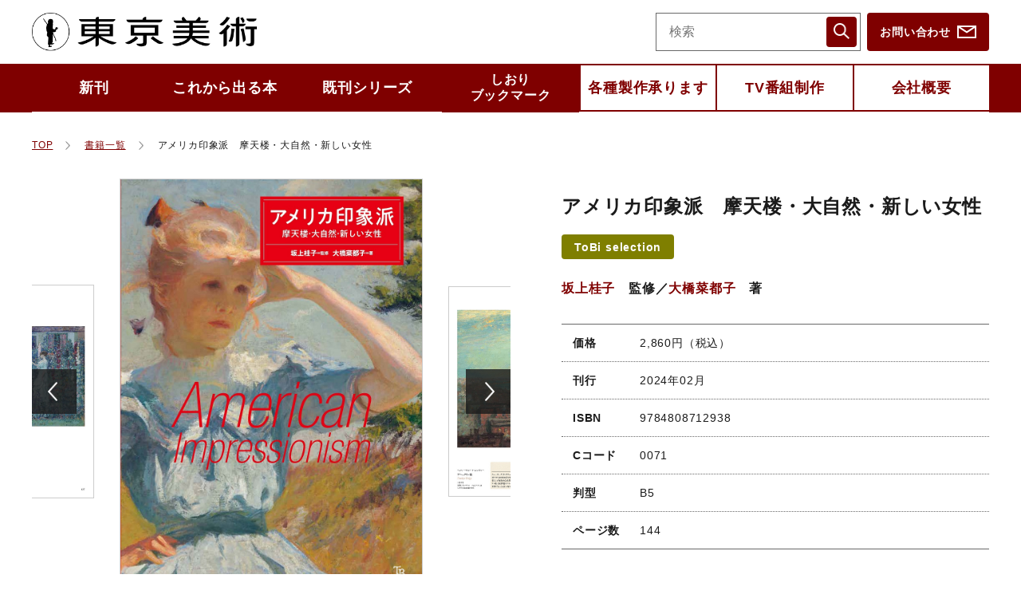

--- FILE ---
content_type: text/html;charset=UTF-8
request_url: https://www.tokyo-bijutsu.co.jp/np/isbn/9784808712938/
body_size: 5859
content:
<!DOCTYPE html>
<html>

<head lang="ja" prefix="og: http://ogp.me/ns# fb: http://ogp.me/ns/fb# books.book: http://ogp.me/ns/books.book#">

  <!-- Google tag (gtag.js) -->
<script async src="https://www.googletagmanager.com/gtag/js?id=G-X7PKFE2Q62"></script>
<script>
  window.dataLayer = window.dataLayer || [];
  function gtag(){dataLayer.push(arguments);}
  gtag('js', new Date());

  gtag('config', 'G-X7PKFE2Q62');
</script>

    

      
  <meta charset="utf-8">
  <meta http-equiv="x-ua-compatible" content="ie=edge">
  <meta name="viewport" content="width=device-width, initial-scale=1">
  <meta name="format-detection" content="telephone=no">
  <title>アメリカ印象派　摩天楼・大自然・新しい女性 | 東京美術</title>
  <meta name="description" content="サージェント、カサット、ハッサムといったアメリカ印象派を代表する作家たちを取り上げた日本初の画集。急速に変わる近代社会のなかで身のまわりの景色に目を向け、印象派という革新に触れて生み出された新しいアメリカ絵画を紹介す">

    
    <link rel="stylesheet" href="/css/slick.css" media="all" />
    <link rel="stylesheet" href="/css/slick-theme.css" media="all" />
    <link rel="stylesheet" href="/css/colorbox.css" />
    <link rel="stylesheet" href="/css/ress.css" />
    <link rel="stylesheet" href="/css/style.css?cssVer=03291" />
    <link rel="stylesheet" href="/js/ui/jquery-ui.min.css" />
    <!-- favicon -->
    <link rel="apple-touch-icon" sizes="180x180" href="https://www.tokyo-bijutsu.co.jp/img/favicons/apple-touch-icon.png" />
    <link rel="icon" type="image/png" sizes="32x32" href="https://www.tokyo-bijutsu.co.jp/img/favicons/favicon-32x32.png" />
    <link rel="icon" type="image/png" sizes="16x16" href="https://www.tokyo-bijutsu.co.jp/img/favicons/favicon-16x16.png" />
    <link rel="manifest" href="https://www.tokyo-bijutsu.co.jp/img/favicons/site.webmanifest" />
    <link rel="mask-icon" href="https://www.tokyo-bijutsu.co.jp/img/favicons/safari-pinned-tab.svg" color="#7f0000" />
    <link rel="shortcut icon" href="https://www.tokyo-bijutsu.co.jp/img/favicons/favicon.ico" />
    <meta name="msapplication-TileColor" content="#7f0000" />
    <meta name="msapplication-config" content="https://www.tokyo-bijutsu.co.jp/img/favicons/browserconfig.xml" />
    <meta name="theme-color" content="#7f0000" />
      

    
    <script src="//ajax.googleapis.com/ajax/libs/jquery/1.11.0/jquery.min.js"></script>
      

  <!-- og -->
  <meta property="og:type" content="books.book">
  <meta property="og:title" content="アメリカ印象派　摩天楼・大自然・新しい女性 | 東京美術">
  <meta property="og:url" content="http://www.tokyo-bijutsu.co.jp/np/isbn/9784808712938/">
  <meta property="og:description" content="サージェント、カサット、ハッサムといったアメリカ印象派を代表する作家たちを取り上げた日本初の画集。急速に変わる近代社会のなかで身のまわりの景色に目を向け、印象派という革新に触れて生み出された新しいアメリカ絵画を紹介す">
  <meta property="og:locale" content="ja_JP">
  <meta property="og:image" content="http://www.tokyo-bijutsu.co.jp/imgs/cover/9784808712938_1.jpg">

  <!-- twitter cards -->
  <meta name="twitter:card" content="summary_large_image">
  <meta name="twitter:site" content="@tokyo_bijutsu">

</head>

<body>

  <!-- Google Tag Manager (noscript) -->
  <noscript><iframe src="https://www.googletagmanager.com/ns.html?id=GTM-KJVTXC3" height="0" width="0"
      style="display:none;visibility:hidden"></iframe></noscript>
  <!-- End Google Tag Manager (noscript) -->

  <noscript><iframe src="https://www.googletagmanager.com/ns.html?id=GTM-KJVTXC3" height="0" width="0" style="display: none; visibility: hidden"></iframe></noscript><noscript>
      <style>
        @media screen and (max-width: 960px) {
          .sp-nav {
            display: block;
          }
        }
      </style>
    </noscript>

    
    <header>
      <div class="header">
        <div class="wrapper">
          <div class="header-container">
            <h1 class="logo"><a href="/">東京美術</a></h1>
            <div class="header-right-container">
              <div class="search">
                <form method="post" action="/np/result-r.html">
                  <input type="text" name="q" placeholder="検索" class="search-box" />
                  <input type="image" value="送信" src="/img/search-icon.png" alt="検索" width="20px" height="auto" class="search-btn" />
                </form>
              </div>
              <a href="/np/contact.html" class="contact-btn">お問い合わせ</a>
            </div>
            <div class="header-sp-nav"><span class="sp-nav-btn"></span> <span class="sp-nav-btn"></span> <span class="sp-nav-btn"></span></div>
          </div>
        </div>
      </div>
    </header>
    <nav>
      <div class="nav">
        <div class="nav-wrapper">
          <ul class="g-nav">
            <li class="new"><a href="/np/newbook.html">新刊</a></li>
            <li><a href="/np/comingbook.html">これから出る本</a></li>
            <li class="dropdown">
              <span>既刊シリーズ</span>
              <ul class="sub-g-nav">
                <li><a href="/np/result.html?ser=1">もっと知りたいシリーズ</a></li>
                <li><a href="/np/result.html?ser=2">すぐわかるシリーズ</a></li>
                <li><a href="/np/result.html?ser=3">かわいいシリーズ</a></li>
                <li><a href="/np/result.html?ser=4">ToBi selection</a></li>
                <li><a href="/np/result.html?ser=5">作品集シリーズ</a></li>
                <li><a href="/np/result.html?ser=6">その他</a></li>
              </ul>
            </li>
            <li>
              <a href="/np/bookmark.html" class="bookmark">しおり<br />ブックマーク</a>
            </li>
            <li><a href="/print/" class="g-nav-print non-publish">各種製作承ります</a></li>
            <li><a href="/visual.html" class="g-nav-print non-publish">TV番組制作</a></li>
            <li><a href="/company.html" class="g-nav-print non-publish">会社概要</a></li>
          </ul>
        </div>
      </div>
      <div class="sp-nav">
        <div class="search">
          <form method="post" action="/np/result-r.html">
            <input type="text" name="q" placeholder="検索" class="search-box" />
            <input type="image" value="送信" src="/img/search-icon.png" alt="検索" width="20px" height="auto" class="search-btn" />
          </form>
        </div>
        <ul class="sp-g-nav">
          <li><a href="/np/newbook.html">新刊</a></li>
          <li><a href="/np/comingbook.html">これから出る本</a></li>
          <li>
            既刊シリーズ
            <ul class="sp-sub-g-nav">
              <li><a href="/np/result.html?ser=1">もっと知りたいシリーズ</a></li>
              <li><a href="/np/result.html?ser=2">すぐわかるシリーズ</a></li>
              <li><a href="/np/result.html?ser=3">かわいいシリーズ</a></li>
              <li><a href="/np/result.html?ser=4">ToBi selection</a></li>
              <li><a href="/np/result.html?ser=5">作品集シリーズ</a></li>
              <li><a href="/np/result.html?ser=6">その他</a></li>
            </ul>
          </li>
          <li><a href="/np/bookmark.html">しおり・ブックマーク</a></li>
          <li class="block"><a href="/company.html">会社概要</a></li>
          <li><a href="/location.html">所在地</a></li>
          <li><a href="/np/information.html">お知らせ</a></li>
          <li><a href="/np/bookstore.html">書店様向けページ</a></li>
          <li><a href="/application.html">著作物利用申請</a></li>
          <li><a href="/privacy.html">プライバシーポリシー</a></li>
          <li><a href="/action.html">シチズングループ行動憲章</a></li>
          <li><a href="/np/contact.html">お問い合わせ</a></li>
          <li class="block"><a href="/print/">各種製作承ります</a></li>
          <li><a href="/visual.html">TV番組制作</a></li>
        </ul>
      </div>
    </nav>
      

  <aside>
    <div class="wrapper">
      <ul class="page-nav"><li><a href="/">TOP</a></li><li><a href="/np/result.html">書籍一覧</a></li>
<li>アメリカ印象派　摩天楼・大自然・新しい女性</li>
</ul>
    </div>
  </aside>
  <main>
    <div class="main pages">
      <article>
        <section>
          <div class="pages-wrapper detail-overview">
            <div class="overview-image">
              <div class="detail-slider-container">
                <div class="detail-book-slider">
                  <a class="book-each" href="/imgs/cover/9784808712938_1.jpg"><img src="/imgs/cover/9784808712938_1.jpg" alt=""></a><a class="book-each" href="/imgs/cover/9784808712938_2.jpg"><img src="/imgs/cover/9784808712938_2.jpg" alt=""></a><a class="book-each" href="/imgs/cover/9784808712938_3.jpg"><img src="/imgs/cover/9784808712938_3.jpg" alt=""></a><a class="book-each" href="/imgs/cover/9784808712938_4.jpg"><img src="/imgs/cover/9784808712938_4.jpg" alt=""></a><a class="book-each" href="/imgs/cover/9784808712938_5.jpg"><img src="/imgs/cover/9784808712938_5.jpg" alt=""></a><a class="book-each" href="/imgs/cover/9784808712938_6.jpg"><img src="/imgs/cover/9784808712938_6.jpg" alt=""></a>
              	
              </div>
            </div>
            
            <div class="pc-online">
             <ul class="online">
                <li class="amazon"><a href="https://www.amazon.co.jp/dp/4808712938/" target="_blank" onclick="gtag('event', 'アクション', {'event_category': 'onlineshop','event_label': 'amazon'});">amazon</a></li>
                <li class="kino"><a href="https://www.kinokuniya.co.jp/f/dsg-01-9784808712938" target="_blank" onclick="gtag('event', 'アクション', {'event_category': 'onlineshop','event_label': 'Kinokuniya'});">kinokuniya</a></li>
                <li class="rakuten"><a href="https://books.rakuten.co.jp/search?sitem=9784808712938" target="_blank" onclick="gtag('event', 'アクション', {'event_category': 'onlineshop','event_label': 'rakuten'});">rakuten</a></li>
                <li class="e-hon"><a href="https://www.e-hon.ne.jp/bec/SA/Detail?refISBN=9784808712938" target="_blank" onclick="gtag('event', 'アクション', {'event_category': 'onlineshop','event_label': 'e-hon'});">e-hon</a></li>
                <!--li class="honya"><a th:href="'http://www.honyaclub.com/shop/affiliate/itemlist.aspx?isbn='+*{isbnCode}" target="_blank" onclick="gtag('event', 'アクション', {'event_category': 'onlineshop','event_label': 'honyaclub'});">honya</a></li-->
                <!--li class="seven"><a th:href="'http://7net.omni7.jp/detail_isbn/'+*{isbnCode}" target="_blank" onclick="gtag('event', 'アクション', {'event_category': 'onlineshop','event_label': '7net'});">seven</a></li-->
                <li class="hmv"><a href="https://www.hmv.co.jp/search/keyword_9784808712938/" target="_blank" onclick="gtag('event', 'アクション', {'event_category': 'onlineshop','event_label': 'hmv'});">hmv</a></li>
                <!--li class="bookfan"><a th:href="'https://store.shopping.yahoo.co.jp/bookfan/search.html?p='+*{isbnCode}" target="_blank" onclick="gtag('event', 'アクション', {'event_category': 'onlineshop','event_label': 'bookfan'});">bookfan</a></li-->
                <li class="yodobashi"><a href="https://www.yodobashi.com/?word=9784808712938" target="_blank" onclick="gtag('event', 'アクション', {'event_category': 'onlineshop','event_label': 'Yodobashi'});">yodobashi</a></li>
              </ul>
            </div>
          </div>
          <div class="overview-txt">

            

            
            <h1 class="book-title">アメリカ印象派　摩天楼・大自然・新しい女性</h1>
             

            <ul class="tag">
<li><a href="/np/result.html?ser=4" class="each-tag">ToBi selection</a></li>
</ul>


            <p class="book-author"><a href="/np/result.html?writer_id=386">坂上桂子</a>　監修／<a href="/np/result.html?writer_id=387">大橋菜都子</a>　著</p>
            <div class="book-resource">
              <dl>
                <dt>価格</dt>
                <dd>2,860円（税込）</dd>
              </dl>
              <dl>
                <dt>刊行</dt>
                <dd>2024年02月</dd>
              </dl>
              <dl>
                <dt>ISBN</dt>
                <dd>9784808712938</dd>
              </dl>
              <dl>
                <dt>Cコード</dt>
                <dd>0071</dd>
              </dl>
              <dl>
                <dt>判型</dt>
                <dd>B5</dd>
              </dl>
              <dl>
                <dt>ページ数</dt>
                <dd>144</dd>
              </dl>
            </div>
            <!-- <ul class="detail-sns sns">
              <li><a href="javascript:void(0);" onclick="window.open('http://www.facebook.com/sharer.php?u='+encodeURIComponent(location.href),'sharewindow','width=550, height=450, personalbar=0, toolbar=0, scrollbars=1, resizable=!');"><img src="/img/icon-fb.gif" alt="Facebook"></a></li>
          <li><a href="javascript:void(0);" onclick="window.open('http://twitter.com/share?text='+encodeURIComponent(document.title)+'&url='+encodeURIComponent(location.href),'sharewindow','width=550, height=450, personalbar=0, toolbar=0, scrollbars=1, resizable=!');"><img src="/img/icon-tw.gif" alt="Twitter"></a></li>
            </ul> -->


              <div class="overview-freespace">
                <div class="movie-container">
                  <iframe width="560" height="315" src="https://www.youtube.com/embed/8VrMDiVbg_4" title="YouTube video player" frameborder="0" allow="accelerometer; autoplay; clipboard-write; encrypted-media; gyroscope; picture-in-picture" allowfullscreen></iframe>
                </div>
              </div>

              
            <h3 class="overview-title">内容</h3>
            <div class="overview-contents">
              <p>サージェント、カサット、ハッサムといったアメリカ印象派を代表する作家たちを取り上げた日本初の画集。急速に変わる近代社会のなかで身のまわりの景色に目を向け、印象派という革新に触れて生み出された新しいアメリカ絵画を紹介する。</p>
            </div>
              

              

              
            <h3 class="overview-title">目次</h3>
            <div class="overview-contents">
              <p>はじめに　　坂上桂子<br>冒頭解説　　アメリカ、印象派の新天地<br>１章              フランスの風景　フランスに渡ったアメリカ人画家<br>２章              摩天楼、大都市の風景<br>３章              新しいアメリカ女性<br>４章              アメリカらしい風景<br>５章              安らぎの家庭生活<br>関連年表    /　参考地図/　掲載作品索引</p>
            </div>
              

          </div>
        </div>
      </section>

      <section>
        <div class="pages-wrapper sp-online">
          <div class="pages-list-title-container">
            <h2 class="pages-list-title">オンライン書店で購入する</h2>
          </div>
          <div class="pages-list-wrapper">
            <ul class="online">
              <li class="amazon"><a href="https://www.amazon.co.jp/dp/4808712938/" target="_blank" onclick="gtag('event', 'アクション', {'event_category': 'onlineshop','event_label': 'amazon'});">amazon</a></li>
              <li class="kino"><a href="https://www.kinokuniya.co.jp/f/dsg-01-9784808712938" target="_blank" onclick="gtag('event', 'アクション', {'event_category': 'onlineshop','event_label': 'Kinokuniya'});">kinokuniya</a></li>
              <li class="rakuten"><a href="https://books.rakuten.co.jp/search?sitem=9784808712938" target="_blank" onclick="gtag('event', 'アクション', {'event_category': 'onlineshop','event_label': 'rakuten'});">rakuten</a></li>
              <li class="e-hon"><a href="https://www.e-hon.ne.jp/bec/SA/Detail?refISBN=9784808712938" target="_blank" onclick="gtag('event', 'アクション', {'event_category': 'onlineshop','event_label': 'e-hon'});">e-hon</a></li>
              <li class="hmv"><a href="https://www.hmv.co.jp/search/keyword_9784808712938/" target="_blank" onclick="gtag('event', 'アクション', {'event_category': 'onlineshop','event_label': 'hmv'});">hmv</a></li>
              <li class="yodobashi"><a href="https://www.yodobashi.com/?word=9784808712938" target="_blank" onclick="gtag('event', 'アクション', {'event_category': 'onlineshop','event_label': 'Yodobashi'});">yodobashi</a></li>
            </ul>
          </div>
        </div>
      </section>

      <section>
        <div class="pages-wrapper">
          <div class="pages-list-title-container">
            <h2 class="pages-list-title">著者プロフィール</h2>
          </div>
          <div class="pages-list-wrapper">
            <p class="book-author"><a href="/np/result.html?writer_id=386">坂上桂子</a>　監修</p>
            <p>東京都生まれ。 早稲田大学文学学術院教授。 専門は近現代アート。 主著に『ベルト・モリゾ　ある女性画家の生きた近代』（小学館）、『ジョルジュ・スーラ　点描のモデルニテ』（ブリュッケ）。 ほかに「イマーシブミュージアム」（日本橋三井ホールほか）：『印象派』（2022年）、『ポスト印象派』（2023年）におけるアート監修。</p>
          </div>
          <div class="pages-list-wrapper">
            <p class="book-author"><a href="/np/result.html?writer_id=387">大橋菜都子</a>　著</p>
            <p>東京都美術館学芸員。国際基督教大学教養学部卒業、一橋大学大学院言語社会研究科修士課程修了。2011年から現職。専門はフランス近代美術。「プーシキン美術館展　旅するフランス風景画」（2018年）、「コートールド美術館展　魅惑の印象派」（2019年）、「伊庭靖子展　まなざしのあわい」（2019年）、「ゴッホ展　響あう魂　ヘレーネとフィンセント」（2021年）、「印象派　モネからアメリカへ　ウスター美術館所蔵」（2024年）、「大地に耳をすます　気配と手ざわり」（2024年）などを担当。著書に『アメリカ印象派　摩天楼・大自然・新しい女性』（東京美術）がある。</p>
          </div>
        </div>
      </section>

      <section>
        <div class="pages-wrapper" id="related-books">
          <div class="pages-list-title-container">
            <h2 class="pages-list-title">関連書籍</h2>
          </div>
          <div class="pages-list-wrapper">
            <ul class="related-books">
              <li>
              <a href="/np/isbn/9784808712549/"> <img src="/imgs/cover/9784808712549_1.jpg" alt="">
                <p class="related-subtitle"></p>
                <p class="related-title">もっと知りたいモネ　改訂版</p>
                <p class="related-subtitle"></p>
                </a></li>
              <li>
              <a href="/np/isbn/9784808711276/"> <img src="/imgs/cover/9784808711276_1.jpg" alt="">
                <p class="related-subtitle"></p>
                <p class="related-title">モネ作品集</p>
                <p class="related-subtitle"></p>
                </a></li>
              <li>
              <a href="/np/isbn/9784808708726/"> <img src="/imgs/cover/9784808708726_1.jpg" alt="">
                <p class="related-subtitle"></p>
                <p class="related-title">もっと知りたいルノワール</p>
                <p class="related-subtitle"></p>
                </a></li>
              <li>
              <a href="/np/isbn/9784808708115/"> <img src="/imgs/cover/9784808708115_1.jpg" alt="">
                <p class="related-subtitle"></p>
                <p class="related-title">すぐわかる画家別印象派絵画の見かた</p>
                <p class="related-subtitle"></p>
                </a></li>
            </ul>
          </div>
        </div>
      </section>

      <section>
        <div class="pages-wrapper" id="related-info">
          <div class="pages-list-title-container">
            <h2 class="pages-list-title">関連するお知らせ</h2>
          </div>
          <div class="pages-list-wrapper">
            <ul class="related-info">
              <li>
                <div>
                 <a href="/np/news/2023110001/">
                  <div class="info-box">
                    <div class="info-image"><img src="/imgs/news/info-damy.gif" alt=""></div>
                    <div class="info-txt">
                      <p class="info-date">2023年11月24日</p>
                      
                      <p class="info-title">2月新刊発売予定①</p>
                    </div>
                  </div>
                  </a>
                  </div>
              </li>

            </ul>
          </div>
        </div>
      </section>

    </article>
  </div>
</main>

  
    <footer>
      <div class="footer">
        <div class="wrapper">
          <div class="footer-container">
            <p class="logo"><a href="/">東京美術</a></p>
            <ul class="footer-sns sns">
              <li>
                <a href="javascript:void(0);" onclick="window.open('http://www.facebook.com/sharer.php?u='+encodeURIComponent(location.href),'sharewindow','width=550, height=450, personalbar=0, toolbar=0, scrollbars=1, resizable=!');"><img src="/img/icon-fb.gif" alt="Facebook" /></a>
              </li>
              <li>
                <a href="javascript:void(0);" onclick="window.open('https://x.com/tokyo_bijutsu');"
                  ><img src="/img/icon-tw.gif" alt="Twitter"
                /></a>
              </li>
            </ul>
          </div>
          <div class="footer-nav-container">
            <ul class="footer-nav">
              <li><a href="/np/newbook.html">新刊</a></li>
              <li><a href="/np/comingbook.html">これから出る本</a></li>
              <li>
                <!--a href="javascript:void(0);"-->既刊シリーズ<!--/a-->
                <ul class="sub-footer-nav">
                  <li><a href="/np/result.html?ser=1">もっと知りたい<br class="pc-none">シリーズ</a></li>
                  <li><a href="/np/result.html?ser=2">すぐわかるシリーズ</a></li>
                  <li><a href="/np/result.html?ser=3">かわいいシリーズ</a></li>
                  <li><a href="/np/result.html?ser=4">ToBi selection</a></li>
                  <li><a href="/np/result.html?ser=5">作品集シリーズ</a></li>
                  <li><a href="/np/result.html?ser=6">その他</a></li>
                </ul>
              </li>
              <li>
                <a href="/np/bookmark.html">しおり<span class="sp-none">・</span><br class="pc-none" />ブックマーク</a>
              </li>
            </ul>
            <ul class="footer-nav">
              <li><a href="/company.html">会社概要</a></li>
              <li><a href="/location.html">所在地</a></li>
              <li><a href="/np/information.html">お知らせ</a></li>
              <li><a href="/np/bookstore.html">書店様向けページ</a></li>
              <li><a href="/application.html">著作物利用申請</a></li>
              <li>
                <a href="/privacy.html">プライバシー<br class="pc-none" />ポリシー</a>
              </li>
              <li>
                <a href="/action.html">シチズングループ<br class="pc-none" />行動憲章</a>
              </li>
              <li><a href="/np/contact.html">お問い合わせ</a></li>
            </ul>
            <ul class="footer-nav">
              <li><a href="/print/">各種製作承ります</a></li>
              <li><a href="/visual.html">TV番組制作</a></li>
            </ul>
          </div>
          <p class="copyright">Copyright(C) TOKYO BIJUTSU Co.,Ltd. all rights reserved.</p>
        </div>
      </div>
    </footer>
      

  
    <script src="/js/slick.min.js"></script>
    <script src="/js/jquery.colorbox-min.js"></script>
    <script src="/js/ui/jquery-ui.min.js"></script>
    <script src="/js/main.js?cssVer=03291"></script>

    <script>
      $(window).load(function () {
        var suggest = "/np/suggest";
        $("input[name='q']").focus(function () {
          var ha = $(this).autocomplete({
            source: function (req, resp) {
              $.ajax({
                url: suggest,
                type: "POST",
                cache: false,
                dataType: "json",
                data: { point: 2, q: req.term },
                success: function (o) {
                  resp(o);
                },
                error: function (xhr, ts, err) {
                  resp([""]);
                },
              });
            },
          });
          $(".ui-autocomplete").css("z-index", 99999);
          $(this).autocomplete("search");
        });

        $("input[name='q']").focus(function () {
          $(this).autocomplete("search");
        });
      });
    </script>
      

</body>
</html>


--- FILE ---
content_type: text/css
request_url: https://www.tokyo-bijutsu.co.jp/css/style.css?cssVer=03291
body_size: 9056
content:
@charset "utf-8";

/* 共通 */
body {
  background: #fff;
  color: #1b1b1b;
  font: 16px/1.6 "Helvetica Neue", "ヒラギノ角ゴ Pro W3", "Hiragino Kaku Gothic Pro", "ヒラギノ角ゴ ProN W3", "Hiragino Kaku Gothic ProN", "HiraKakuProN-W3", sans-serif, "メイリオ", Meiryo, " ＭＳ Ｐゴシック", MS PGothic, sans-serif;
  letter-spacing: 0.05rem;
}

.pc-none {
  display: none;
}

.text-link {
  color: #7f0000;
  text-decoration: underline;
}

.wrapper,
.nav-wrapper,
.pages-wrapper {
  margin: 0 auto;
  max-width: 1200px;
}

.logo,
.online a,
.section-title {
  text-indent: 100%;
  white-space: nowrap;
  overflow: hidden;
}

.logo a {
  background: url("../img/logo.gif") no-repeat;
  background-size: cover;
  display: block;
}

.sns {
  display: flex;
  justify-content: center;
}

.pages-list-title-container {
  border-bottom: 2px solid #696969;
  padding-bottom: 0.5rem;
  margin-bottom: 2rem;
}

.pages-list-title {
  border-left: 4px solid #7f0000;
  font-size: 1.125rem;
  font-weight: bold;
  padding-left: 1rem;
}

.pages-list-wrapper {
  margin-bottom: 3.5rem;
  padding: 0 1.5rem;
}

.tag {
  display: flex;
  flex-wrap: wrap;
}

.tag li {
  margin: 0 0.5rem 0.5rem 0;
}

.tag .each-tag {
  background: #7f7f00;
  font-size: 0.875rem;
  font-weight: bold;
  padding: 0.3rem 1rem;
  border-radius: 4px;
  color: #fff;
  display: block;
}

input[type="text"],
input[type="tel"],
input[type="email"],
textarea,
input[type="submit"],
input[type="checkbox"],
input[type="radio"] {
  border-radius: 0;
  -webkit-appearance: none;
  -moz-appearance: none;
  appearance: none;
  font-size: 1rem;
}

/* ヘッダー */
.header-container {
  display: flex;
  justify-content: space-between;
  padding: 16px 0;
}

.header .logo a {
  height: 48px;
  width: 282px;
}

.header-right-container {
  align-items: center;
  display: flex;
  justify-content: center;
}

.search {
  margin-right: 8px;
  position: relative;
}

.search-box {
  background: #fff;
  border: 1px solid #696969;
  padding: 10px 48px 11px 16px;
}

.search-box:placeholder-shown {
  color: #696969;
}

.search-box:-ms-input-placeholder {
  color: #696969;
}

.search-btn {
  background: #7f0000;
  border-radius: 4px;
  height: 38px;
  padding: 8px 9px 10px;
  position: absolute;
  right: 5px;
  top: 5px;
  width: 38px;
}

.contact-btn {
  background: #7f0000;
  border-radius: 4px;
  color: #fff;
  display: block;
  font-size: 0.875rem;
  font-weight: bold;
  padding: 13px 3rem 13px 1rem;
  position: relative;
}

.contact-btn2 {
  background: #7f0000;
  border-radius: 4px;
  color: #fff;
  display: block;
  font-size: 0.875rem;
  font-weight: bold;
  padding: 13px 3rem 13px 1rem;
  position: relative;
  width:180px;
}

.contact-btn:after {
  background: url("../img/contact-icon.png") no-repeat;
  background-size: cover;
  bottom: 16px;
  content: "";
  display: block;
  height: 16px;
  position: absolute;
  right: 16px;
  width: 24px;
}

.contact-btn2:after {
  background: url("../img/contact-icon.png") no-repeat;
  background-size: cover;
  bottom: 16px;
  content: "";
  display: block;
  height: 16px;
  position: absolute;
  right: 16px;
  width: 24px;
}

/* グローバルナビ */
.sp-nav {
  display: none;
}

.nav {
  background: #7f0000;
}

.g-nav {
  display: flex;
}

.g-nav li {
  background: #fff;
  font-size: 1.125rem;
  font-weight: bold;
  text-align: center;
  width: calc(100% / 7);
}

.g-nav li.new {
  flex-basis: 13%;
}

.g-nav li.dropdown {
  flex-grow: 1;
}

.g-nav li a,
.g-nav li.dropdown span {
  background: #7f0000;
  display: block;
  color: #fff;
  padding: 1rem;
}

.g-nav li a.non-publish {
  background: #fff;
  border-top: 2px solid #7f0000;
  padding: 0.875rem 0;
  border-bottom: 2px solid #7f0000;
  color: #7f0000;
  border-left: 2px solid #7f0000;
}

.g-nav li a.bookmark {
  font-size: 1rem;
  line-height: 1.25;
  padding: 0.65rem;
}

/*.g-nav li a.g-nav-print {
  padding: 1rem 0;
}
.g-nav li a.non-publish {
  background: #7f7f00;
}*/
/* トップメイン */
.section {
  margin-bottom: 2.5rem;
}

.section-title-wrapper {
  display: flex;
  justify-content: space-between;
  align-items: baseline;
}

.section-title {
  background-size: cover;
  margin: 2.5rem 0 2rem;
}

#new-book .section-title {
  background-image: url("../img/newbook-title.gif");
  height: 28px;
  width: 60px;
}

#coming-book .section-title {
  background-image: url("../img/comingbook-title.gif");
  height: 28px;
  width: 193px;
}

#info .section-title {
  background-image: url("../img/information-title.gif");
  height: 28px;
  width: 110px;
  margin-top: 0;
}

#series .section-title {
  background-image: url("../img/series-title.gif");
  height: 30px;
  width: 108px;
}

#twitter .section-title {
  background-image: url("../img/twitter-title.gif");
  height: 24px;
  width: 106px;
}

/* .each-index {
  color: #7f0000;
  font-size: .875rem;
  font-weight: bold;
  text-decoration: underline;
} */

/* .sp-each-index {
  display: none;
} */

.present {
  color: #7f0000;
  font-size: 1.125rem;
  font-weight: bold;
  margin-bottom: 1.5rem;
  display: inline-block;
}

.present span {
  background: #7f0000;
  color: #fff;
  display: inline-block;
  padding: 0 0.5rem;
  margin-right: 1rem;
}

.cmn-btn.sp-each-index {
  display: block;
  margin-top: 1rem;
}

.slider-container {
  opacity: 0;
  transition: 0.3s;
  position: relative;
}

.slider-container.initialized {
  opacity: 1;
}

.top-slider.slick-dotted.slick-slider {
  margin: 0 0 5rem;
}

.top-slider .slick-dots {
  bottom: -30px;
}

.top-slider .slick-slide:not(.slick-center) {
  -webkit-filter: opacity(50%);
  -moz-filter: opacity(50%);
  -o-filter: opacity(50%);
  -ms-filter: opacity(50%);
  filter: opacity(50%);
  transition: 0.2s linear;
}

@media screen and (min-width: 1200px) {
  .top-slider .slider-area {
    overflow: hidden;
  }

  .top-slider .slick-slide {
    max-width: 1200px;
    width: 100%;
  }

  .top-slider .slick-current {
    max-width: 1200px;
    width: 100%;
    margin: auto;
  }
}

.top-each img {
  height: auto;
  width: 100%;
}

.slide-arrow {
  background: rgba(27, 27, 27, 0.8);
  margin-top: -28px;
  /* 高さの半分だけネガティブマージン */
  cursor: pointer;
  top: 50%;
  position: absolute;
  z-index: 10;
  /* 重要 */
}

.prev-arrow {
  padding: 16px 24px 16px 20px;
  left: -40px;
}

.next-arrow {
  padding: 16px 20px 16px 24px;
  right: -40px;
}

.next-arrow,
.prev-arrow {
  height: 56px;
  width: 56px;
}

.book-slider .slick-list {
  margin-right: -1rem;
  margin-left: -1rem;
}

.book-each {
  margin: 0 1rem;
}

.book-each a {
  color: #7f0000;
  display: block;
}

.book-each img {
  border: 1px solid #ccc;
  height: auto;
  width: 100%;
}

.slider-title {
  font-weight: bold;
  margin: 0.5rem 0;
}

.slider-subtitle {
  font-size: 0.875rem;
  font-weight: bold;
  margin: 0.75em 0 0.5rem;
}

.info-col {
  display: flex;
  padding-bottom: 2rem;
}

.info-movie {
  width: 50%;
}

.info-text {
  width: 50%;
  padding-left: 3rem;
}

.info-list {
  display: flex;
  padding: 1.25em 0;
}

.info-list:first-of-type {
  padding-top: 0;
}

.info-list + .info-list {
  border-top: 1px dotted #696969;
}

.info-list:last-of-type {
  margin-bottom: 3rem;
}

.info-list dt {
  font-weight: bold;
  width: 11rem;
}

.info-list dd {
  width: calc(100% - 11rem);
}

.info-list dd a {
  color: #7f0000;
}

.series-container {
  display: flex;
  flex-wrap: wrap;
  justify-content: space-between;
}

.series-box {
  border: 1px solid #696969;
  display: flex;
  margin-bottom: 2rem;
  width: calc(50% - 16px);
}

.series-txt {
  padding: 1.5rem;
  width: calc(100% / 3 * 2);
}

.series-title {
  font-size: 1.5rem;
  font-weight: bold;
  margin-bottom: 1.5rem;
}

.cmn-s-btn {
  font-size: 0.875rem;
  font-weight: bold;
  margin: 1rem auto 0;
  max-width: 260px;
  text-align: center;
}

.cmn-s-btn a {
  background: #7f0000;
  border-radius: 4px;
  color: #fff;
  display: block;
  padding: 0.875rem 1rem;
}

.series-slider-container {
  opacity: 0;
  transition: 0.3s;
  position: relative;
  width: calc(100% / 3);
}

.series-slider-container.initialized {
  opacity: 1;
}

.series-each a {
  display: block;
}

.series-each img {
  border: 1px solid #ccc;
  height: auto;
  width: 100%;
}

/*
.series-box .slick-dotted.slick-slider {
  margin-bottom: 0;
}
.series-box .slick-dots {
  background: rgba(27, 27, 27, .8);
  bottom: 0;
  padding: .5rem 0;
}
*/
.top-slider .slick-dots li button:before,
.series-box .slick-dots li button:before {
  color: #696969;
  font-size: 15px;
  height: 20px;
  line-height: 20px;
  opacity: 1;
}

.top-slider .slick-dots li.slick-active button:before,
.series-box .slick-dots li.slick-active button:before {
  color: #7f0000;
  opacity: 1;
}

.twitter-container {
  margin: 0 auto;
  max-width: 700px;
}

/* フッター */
.footer {
  border-top: 3px solid #7f0000;
  margin-top: 4.5rem;
}

.adjust-footer {
  margin-top: 1.5rem;
}

.footer-container {
  align-items: center;
  display: flex;
  justify-content: space-between;
  margin: 2rem 0 2.5rem;
}

.footer .logo a {
  height: 56px;
  width: 329px;
}

.footer-sns li img {
  height: 32px;
  width: 32px;
}

.footer-sns li:first-child {
  margin-right: 1rem;
}

.footer-nav-container {
  display: flex;
}

.footer-nav {
  width: calc(100% / 3);
}

.footer-nav li a {
  color: #7f0000;
}

.footer-nav > li {
  font-weight: bold;
  margin-bottom: 1.5rem;
}

.sub-footer-nav {
  font-size: 0.875rem;
  padding-left: 1rem;
}

.sub-footer-nav li {
  font-weight: normal;
  margin: 1rem 0;
}

.copyright {
  font-size: 0.75rem;
  text-align: center;
  margin: 2rem 0;
}

/* 下層ページ */
.page-title {
  font-size: 1.5rem;
  font-weight: bold;
  margin-bottom: 2rem;
}

.page-title img {
  width: 100%;
  height: auto;
}

.page-lead {
  margin-top: -0.875rem;
}

.page-nav {
  display: flex;
  font-size: 0.75rem;
  flex-wrap: wrap;
  margin: 1.5rem 0 2rem;
}

.page-nav li {
  margin-top: 0.5rem;
}

.page-nav li + li {
  margin-left: 2.5rem;
  position: relative;
}

.page-nav li + li:before {
  background: url(../img/arrow-pagenav.gif) no-repeat;
  background-size: contain;
  bottom: 0;
  content: "";
  display: block;
  left: -1.5rem;
  height: 11px;
  margin: auto;
  position: absolute;
  top: 0;
  width: 6px;
}

.page-nav li a {
  text-decoration: underline;
  color: #7f0000;
}

/* 書籍詳細 */
.detail-overview {
  display: flex;
}

.overview-image {
  width: 50%;
}

.detail-slider-container {
  opacity: 0;
  transition: 0.3s;
}

.detail-slider-container.initialized {
  opacity: 1;
}

.detail-book-slider .book-each {
  margin: 0 1rem;
}

.detail-book-slider > .book-each {
  display: block;
  margin: 0 110px;
}

.detail-book-slider .slick-track {
  display: flex;
  align-items: center;
}

#cboxCurrent {
  color: transparent;
}

.cmn-btn {
  font-weight: bold;
  text-align: center;
  margin: 2.5rem auto 0;
  max-width: 300px;
}

.cmn-btn a,
.cmn-btn button {
  background: #7f0000;
  border-radius: 4px;
  display: block;
  color: #fff;
  padding: 1rem;
  width: 100%;
}

.cmn-btn-2 {
  font-weight: bold;
  text-align: center;
  margin-top: 2.5rem;
  display: flex;
  justify-content: center;
}

.cmn-btn-2 li {
  margin: 0 0.5rem;
  min-width: 170px;
}

.cmn-btn-2 a,
.cmn-btn-2 button {
  background: #7f0000;
  border-radius: 4px;
  display: block;
  color: #fff;
  padding: 1rem;
  width: 100%;
}

.cmn-btn-2 button.btn-back {
  background: #696969;
}

.overview-txt {
  margin: 1rem 0 3.5rem;
  padding-left: 4rem;
  width: 50%;
}

.book-status {
  border: 1px solid #7f0000;
  border-radius: 14px;
  display: inline-block;
  color: #7f0000;
  font-size: 0.75rem;
  font-weight: bold;
  margin-bottom: 0.5rem;
  padding: 0.25rem 0.75rem;
}

.book-title {
  font-size: 1.5rem;
  font-weight: bold;
}

.book-title + .book-subtitle,
.book-subtitle + .book-title {
  margin-top: 0.125rem;
}

.book-title + .tag {
  margin-top: 1rem;
}

.book-subtitle + .tag {
  margin-top: 1.125rem;
}

.book-subtitle {
  font-size: 1.125rem;
  font-weight: bold;
}

.book-author {
  font-weight: bold;
  margin-top: 1rem;
}

.book-author a {
  color: #7f0000;
}

.book-resource {
  border-bottom: 1px solid #696969;
  border-top: 1px solid #696969;
  margin-top: 2rem;
}

.book-resource dl {
  display: flex;
  font-size: 0.875rem;
  padding: 0.75rem 1em;
  width: 100%;
}

.book-resource dt {
  font-weight: bold;
  width: 6em;
}

.book-resource dl + dl {
  border-top: 1px dotted #696969;
}

.detail-sns {
  margin: 1.5rem auto;
}

.detail-sns img {
  height: 40px;
  width: 40px;
}

.detail-sns li:first-child {
  margin-right: 1rem;
}

.overview-title {
  font-size: 1.125rem;
  font-weight: bold;
  margin: 1rem 0 0.5rem;
}

.overview-contents {
  border-bottom: 1px solid #696969;
  padding-bottom: 1.5rem;
}

.overview-contents video {
  width: 100%;
}

.overview-freespace {
  margin-top: 1.5rem;
}

.pc-movie {
  width: 50%;
}

.movie-container {
  position: relative;
  height: 0;
  padding-bottom: 56.25%;
  padding-top: 30px;
  overflow: hidden;
}

.movie-container iframe {
  position: absolute;
  left: 0;
  top: 0;
  height: 100%;
  width: 100%;
}

.rakuten-bnr {
  margin: 2rem auto;
  width: 60%;
}

.rakuten-bnr img {
  width: 100%;
  height: auto;
}

.pages-list-wrapper .book-author {
  margin-bottom: 0.5rem;
}

.related-books {
  display: flex;
  flex-wrap: wrap;
}

.related-books li {
  width: calc((100% - 96px) / 4);
}

.related-books li + li {
  margin-left: 2rem;
}

.related-books li:nth-child(4n + 1) {
  margin-left: 0;
}

.related-books li a {
  color: #7f0000;
  display: block;
}

.related-books img {
  border: 1px solid #ccc;
  height: auto;
  width: 100%;
}

.related-title {
  font-weight: bold;
  margin: 0.5rem 0;
}

.related-subtitle {
  font-size: 0.875rem;
  font-weight: bold;
  margin: 0 0 0.5rem;
}

#related-info .pages-list-wrapper {
  margin-bottom: 0.5rem;
}

.related-info {
  display: flex;
  flex-wrap: wrap;
  justify-content: space-between;
}

.related-info > li {
  margin-bottom: 3rem;
  width: calc((100% - 2.5rem) / 2);
}

.related-info li a {
  display: block;
}

.info-box {
  display: flex;
}

.info-image {
  width: 160px;
  height: 160px;
}

.info-image img {
  border: 1px solid #ccc;
  max-height: 160px;
  max-width: 160px;
  margin: 0 auto;
}

.info-txt {
  margin-left: 1.5rem;
  width: calc(100% - 1.5rem - 160px);
}

.info-date {
  color: #1b1b1b;
  font-weight: bold;
  margin: 0.5rem 0;
}

.info-title {
  color: #7f0000;
  margin-top: 0.5rem;
}

.online {
  display: flex;
  flex-wrap: wrap;
}

.online li {
  border: 1px solid #696969;
  margin: 0 1.5rem 1.5rem 0;
  width: calc((100% - 120px) / 6);
}

.online li:nth-child(6) {
  margin-right: 0;
}

.online a {
  display: block;
  height: 64px;
}

.online .amazon a {
  background: url("../img/amazon.gif") no-repeat center;
  background-size: 75px 35px;
}

.online .kino a {
  background: url("../img/kinokuniya.gif") no-repeat center;
  background-size: 109px 19px;
}

.online .honto a {
  background: url("../img/honto.gif") no-repeat center;
  background-size: 75px 35px;
}

.online .rakuten a {
  background: url("../img/rakuten.gif") no-repeat center;
  background-size: 125px 21px;
}

.online .e-hon a {
  background: url("../img/e-hon.gif") no-repeat center;
  background-size: 59px 33px;
}

.online .honya a {
  background: url("../img/honya.gif") no-repeat center;
  background-size: 105px 30px;
}

.online .seven a {
  background: url("../img/sevennet.gif") no-repeat center;
  background-size: 95px 48px;
}

.online .hmv a {
  background: url("../img/hmv.gif") no-repeat center;
  background-size: 106px 40px;
}

.online .bookfan a {
  background: url("../img/bookfan.gif") no-repeat center;
  background-size: 106px 29px;
}

.online .yodobashi a {
  background: url("../img/yodobashi.gif") no-repeat center;
  background-size: 158px 16px;
}

.online .tsutaya a {
  background: url("../img/tsutaya.gif") no-repeat center;
  background-size: 99px 39px;
}

/* 一覧ページ */
.list-addition-title {
  background: #696969;
  color: #fff;
  font-size: 0.875rem;
  font-weight: bold;
  padding: 0.5rem 1.5rem;
}

.list-addition {
  background: #e5e5e5;
  font-size: 0.875rem;
  margin-bottom: 2rem;
  padding: 1.25rem 1.5rem 2rem;
}

.list-order-container {
  display: flex;
  font-size: 0.875rem;
  justify-content: space-between;
  margin-bottom: 1.5rem;
}

.sort {
  font-weight: bold;
}

.each-list {
  display: flex;
  justify-content: space-between;
  margin-bottom: 3.5rem;
}

.list-image {
  width: 266px;
}

.list-image a {
  display: block;
}

.list-image img {
  border: 1px solid #ccc;
  height: auto;
  width: 100%;
}

.list-txt {
  width: calc(100% - 298px);
}

.book-title a,
.book-subtitle a {
  color: #7f0000;
}

#list .book-resource + p {
  margin-top: 1rem;
}

.list-pager {
  display: flex;
  justify-content: center;
  flex-wrap: wrap;
}

.list-pager li {
  color: #fff;
  margin: 0 4px 8px;
  line-height: 48px;
  font-size: 0.875rem;
  font-weight: bold;
  text-align: center;
  width: 48px;
}

.list-pager li a {
  background: #696969;
  color: #fff;
  display: block;
  height: 48px;
  position: relative;
}

.pager-current {
  background: #7f0000;
}

.list-pager img {
  height: 12px;
  width: auto;
  right: 0;
  left: 0;
  top: 0;
  bottom: 0;
  margin: auto;
  position: absolute;
}

/* お知らせ一覧 */
#info .related-info {
  margin: 1.5rem 0 1rem;
}

#info .info-image {
  height: 200px;
  width: 200px;
}

#info .info-image img {
  max-height: 200px;
  max-width: 200px;
}

#info .info-txt {
  margin-left: 1.5rem;
  width: calc(100% - 1.5rem - 200px);
}

#info .info-title {
  margin-top: 0.875rem;
}

.pager-order {
  font-size: 0.875rem;
}

/* お知らせ詳細 */
#info-detail .info-date-container .info-date {
  margin-top: 0;
}

.info-date-container {
  display: flex;
  justify-content: space-between;
  align-items: center;
}

.info-sns li:first-child {
  margin-right: 1rem;
}

.info-sns img {
  height: 40px;
  width: 40px;
}

#info-detail .page-title {
  margin-top: 1rem;
}

.freespace-image img {
  margin: 0 auto 2.5rem;
  max-width: 802px;
}

.info-freespace,
.info-freespace p {
  margin-bottom: 3.5rem;
}

.info-freespace a {
  color: #7f0000;
  text-decoration: underline;
}

#info-detail .footer {
  margin-top: 1.5rem;
}

/* 書店様向けページ */
#bookstore .page-lead {
  margin-bottom: 3.5rem;
}

.cmn-s-btn-2 {
  font-size: 0.875rem;
  font-weight: bold;
  margin-top: 1rem;
  display: flex;
  text-align: center;
}

.cmn-s-btn-2 li {
  min-width: 112px;
}

.cmn-s-btn-2 li + li {
  margin-left: 1rem;
}

.cmn-s-btn-2 a {
  background: #7f0000;
  border-radius: 4px;
  color: #fff;
  display: block;
  padding: 0.875rem 1rem;
}

.each-download-container {
  margin-bottom: 3rem;
}

.each-download-title {
  font-size: 1rem;
  font-weight: bold;
  margin-bottom: 0.5rem;
}

#bookstore .freespace-image img {
  margin-top: 2.5rem;
}

/* 会社概要 */
.company-table-container {
  margin-bottom: 3.5rem;
}

.company-table,
.basic-table {
  border-collapse: collapse;
  border-top: 1px solid #ccc;
  width: 100%;
}

.company-table th,
.basic-table th {
  background: #e5e5e5;
  border-bottom: 1px solid #ccc;
  font-weight: bold;
  padding: 1.25rem 1.5rem;
  text-align: left;
  vertical-align: top;
  width: 10rem;
}

.company-table td,
.basic-table td {
  border-bottom: 1px solid #ccc;
  padding: 1.25rem 1.5rem;
}

.table-inner-title {
  font-weight: bold;
}

.list-items li {
  padding-left: 1rem;
  position: relative;
  margin-bottom: 0.5rem;
}

.list-items li:before {
  content: "";
  background: #7f0000;
  border-radius: 4px;
  height: 8px;
  width: 8px;
  display: block;
  position: absolute;
  left: 0;
  top: 8px;
}

.history dt {
  background: #7f0000;
  border-radius: 4px;
  color: #fff;
  font-weight: bold;
  text-align: center;
  margin-bottom: 1px;
  padding: 1rem;
  position: relative;
  width: 100%;
}

.history dt:after {
  background: url("../img/arrow-history.png") no-repeat;
  background-size: cover;
  content: "";
  display: block;
  height: 7px;
  width: 12px;
  position: absolute;
  top: 0;
  bottom: 0;
  right: 24px;
  margin: auto;
}

.history dt.history-open {
  border-bottom-left-radius: 0;
  border-bottom-right-radius: 0;
  margin-bottom: 0;
}

.history dt.history-open:after {
  transform: rotate(180deg);
}

.history dt.history-open + dd {
  display: block;
  margin-bottom: 0.5rem;
}

.history dd {
  border-bottom: 1px solid #7f0000;
  border-left: 1px solid #7f0000;
  border-right: 1px solid #7f0000;
  border-radius: 0 0 4px 4px;
  display: none;
}

.history-table {
  border-collapse: collapse;
  width: 100%;
}

.history-table th {
  font-weight: bold;
  padding: 1.25rem 0.5rem 1.25rem 1.5rem;
  text-align: center;
  line-height: 1.4;
  vertical-align: middle;
  width: 6.5rem;
}

.history-era {
  font-size: 0.875rem;
}

.history-table td.history-month {
  font-size: 0.875rem;
  font-weight: bold;
  text-align: center;
  vertical-align: middle;
  width: 4rem;
}

.history-table td {
  padding: 1.25rem 1.5rem 1.25rem 0;
  vertical-align: middle;
}

.history-even {
  background: #e5e5e5;
}

.emblem-col {
  display: flex;
  justify-content: space-between;
}

.emblem-col .fig {
  flex-shrink: 0;
}

.emblem-col .text {
  margin-left: 2rem;
}

.emblem-col .text p {
  margin-bottom: 1rem;
}

.emblem-col .text .fig-col {
  display: flex;
  justify-content: space-around;
}

.emblem-col p.figcap {
  font-size: 0.75rem;
  text-align: center;
  margin: 0.5rem 0 2rem;
}

/* お問い合わせ */
#contact .page-lead {
  margin-bottom: 2.5rem;
}

.contact-flow {
  display: flex;
  margin-bottom: 2rem;
}

.contact-flow li {
  background: #696969;
  color: #fff;
  font-weight: bold;
  text-align: center;
  padding: 0.5rem 0 0.5rem 0.5rem;
  position: relative;
  width: calc(100% / 3);
}

.contact-flow li.current-flow {
  background: #7f0000;
}

.contact-flow li:first-child:after,
.contact-flow li:nth-child(2):after {
  background-size: cover;
  content: "";
  display: block;
  height: 40px;
  width: 22px;
  right: -22px;
  top: 0;
  position: absolute;
  z-index: 10;
}

.contact-flow li:first-child:after,
.contact-flow li:nth-child(2):after {
  background-image: url("../img/contact-flow-normal.png");
}

.contact-flow li.current-flow:after {
  background-image: url("../img/contact-flow-current.png");
}

.current-flow {
  background: #7f0000;
}

.contact-table {
  border-collapse: collapse;
  border-top: 1px solid #ccc;
  width: 100%;
}

.contact-table th {
  background: #e5e5e5;
  border-bottom: 1px solid #ccc;
  font-weight: bold;
  padding: 1.25rem 1.5rem;
  text-align: left;
  vertical-align: top;
  width: 16rem;
}

.required {
  background: #ea4335;
  border-radius: 4px;
  color: #fff;
  display: inline-block;
  font-size: 0.75rem;
  font-weight: bold;
  margin-left: 0.5rem;
  padding: 2px 1rem 3px;
}

.contact-table td {
  border-bottom: 1px solid #ccc;
  padding: 1.5rem 1.5rem 2rem;
}

.contact-table input,
.contact-table textarea {
  background: #fff;
  border: 1px solid #696969;
  padding: 10px 16px 11px;
  width: 100%;
}

.name-col {
  display: flex;
}

.name-col div {
  width: 33%;
}

.name-col div + div {
  margin-left: 1.5rem;
}

.contact-table input.code-col {
  width: 10rem;
}

.contact-table input + p {
  margin-top: 1.75rem;
}

.contact-table input[type="radio"] {
  display: none;
}

.contact-table label {
  position: relative;
  padding-left: 28px;
  margin: 1rem 1rem 0 0;
  display: inline-block;
}

.contact-table label:after {
  content: "";
  display: block;
  border: 1px solid #696969;
  border-radius: 12px;
  height: 24px;
  width: 24px;
  position: absolute;
  top: 0;
  left: 0;
}

.contact-table label:before {
  content: "";
  display: block;
  background: #ea4335;
  border-radius: 6px;
  height: 12px;
  width: 12px;
  position: absolute;
  top: 6px;
  left: 6px;
  opacity: 0;
}

input[type="radio"]:checked + label:before {
  opacity: 1;
}

.agreement {
  margin-top: 2rem;
  text-align: center;
}

.agreement input[type="checkbox"] {
  display: none;
}

.agreement label {
  padding-left: 40px;
  position: relative;
}

.agreement label:after {
  content: "";
  display: block;
  border: 1px solid #696969;
  height: 32px;
  width: 32px;
  position: absolute;
  left: 0;
  top: -6px;
}

.agreement label:before {
  background: url("../img/form-check.gif") no-repeat;
  background-size: cover;
  content: "";
  display: block;
  position: absolute;
  top: 0;
  left: 3px;
  height: 18px;
  width: 26px;
  opacity: 0;
}

.agreement input[type="checkbox"]:checked + label:before {
  opacity: 1;
}

.contact-address {
  background: #e5e5e5;
  padding: 1.25rem 1.5rem 2rem;
}

#contact .contact-address {
  margin-top: 2rem;
}

.contact-name {
  font-weight: bold;
  margin-bottom: 0.5rem;
}

/* 所在地 */
.location-map {
  margin: 0 auto 2rem;
  max-width: 577px;
}

.location-map img {
  height: auto;
  width: 100%;
}

.basic-table-container {
  margin-bottom: 3.5rem;
}

.location.basic-table th {
  width: 17rem;
}

.location-tel {
  font-size: 0.875rem;
  margin-top: 0.5rem;
  display: block;
}

.location-way {
  color: #7f0000;
  font-size: 1rem;
  font-weight: bold;
  position: relative;
  margin: 2rem 0 0.25rem;
}

.location-way:before {
  background-size: cover;
  content: "";
  display: block;
  position: absolute;
  left: 0;
  top: 0;
  bottom: 0;
  margin: auto;
}

.train {
  padding-left: 26px;
}

.car {
  padding-left: 33px;
}

.train:before {
  background-image: url("../img/train-icon.gif");
  height: 25px;
  width: 18px;
}

.car:before {
  background-image: url("../img/car-icon.gif");
  height: 22px;
  width: 25px;
}

/* ミュージアムショップ一覧 */
#museumshop .page-lead {
  margin-bottom: 1.5rem;
}

.museum-list {
  display: flex;
  flex-wrap: wrap;
  margin-bottom: 2.5rem;
}

.museum-list li {
  margin: 0 1% 1rem 0;
  width: 15.75%;
}

.museum-list li:nth-child(6n) {
  margin-right: 0;
}

.museum-list li a {
  display: block;
  background: #7f0000;
  border-radius: 4px;
  color: #fff;
  font-size: 0.875rem;
  font-weight: bold;
  padding: 0.875em;
  text-align: center;
}

#museumshop .overview-image .detail-slider-container + p {
  margin-top: 2rem;
}

#museumshop .overview-txt {
  margin: 0;
}

.museum-address {
  background: #e5e5e5;
  font-size: 0.875rem;
  padding: 1.25rem 1.5rem 2rem;
}

.museum-map-container {
  display: flex;
  justify-content: space-between;
  align-items: flex-end;
  margin-bottom: 0.5rem;
}

.museum-map a {
  color: #fff;
  font-weight: bold;
  display: block;
  background: #ea4335;
  border-radius: 4px;
  padding: 0.25rem 1rem;
}

/* プライバシーポリシー */
.privacy-policy {
  margin: 1.5rem 0;
  list-style-type: decimal;
  padding-left: 1.5rem;
}

.privacy-policy li {
  margin-bottom: 0.5rem;
}

.privacy-author {
  text-align: right;
  margin-bottom: 2rem;
}

#privacy .contact-address {
  font-size: 0.875rem;
}

.privacy-list {
  margin: 1.5rem 0;
}

.privacy-list li {
  margin-bottom: 0.5rem;
  padding-left: 1rem;
  position: relative;
}

.privacy-list li a {
  color: #7f0000;
}

.privacy-list li a:before {
  content: "";
  display: block;
  position: absolute;
  top: 7px;
  left: 0;
  height: 0;
  width: 0;
  border-bottom: 10px solid transparent;
  border-left: 6px solid transparent;
  border-right: 6px solid transparent;
  border-top: 10px solid #7f0000;
}

.privacy-heading {
  border-left: 4px solid #7f0000;
  font-size: 1rem;
  font-weight: bold;
  padding-left: 1rem;
  margin: 2.5rem 0 1rem;
}

.privacy-subheading {
  font-size: 1rem;
  font-weight: bold;
  margin: 2rem 0 0.5rem;
}

.list-item-notes {
  font-size: 0.875rem;
}

#privacy .contact-address + .list-addition-title {
  margin-top: 1.5rem;
}

.solo-paragraph {
  margin-bottom: 1.5rem;
}

.privacy9.basic-table th {
  width: 22rem;
}

.privacy9.basic-table .cmn-s-btn-2 {
  margin-top: 0;
}

.table-notes {
  font-size: 0.875rem;
  margin-top: 0.5rem;
}

.privacy10.basic-table th {
  width: 4rem;
}

.privacy10-2.basic-table th {
  width: 15rem;
}

.table-heading {
  font-size: 1rem;
  font-weight: bold;
  margin-bottom: 0.25rem;
}

/* 映像事業部 */
.visual-list {
  display: flex;
  flex-wrap: wrap;
  margin-bottom: 2.5rem;
}

.visual-list li {
  margin: 0 1% 1rem 0;
  width: 19.2%;
}

.visual-list li:nth-child(5n) {
  margin-right: 0;
}

.visual-list li a {
  display: block;
  background: #7f0000;
  border-radius: 4px;
  color: #fff;
  font-size: 0.875rem;
  font-weight: bold;
  padding: 0.875em;
  text-align: center;
}

.visual-image-title {
  font-size: 1rem;
  font-weight: bold;
  margin-top: 2.5rem;
}

.visual-images {
  display: flex;
  justify-content: space-between;
  flex-wrap: wrap;
}

.visual-images li {
  width: calc(50% - 0.75rem);
  margin-top: 1.5rem;
}

.visual-images img {
  height: auto;
  width: 100%;
}

#visual p + p {
  margin-top: 1rem;
}

/* 印刷事業部 */
.print-list {
  display: flex;
  justify-content: space-between;
  flex-wrap: wrap;
}

.print-list li {
  margin-bottom: 1rem;
  width: 20%;
}

.print-list li a {
  border-radius: 4px;
  color: #7f0000;
  font-weight: bold;
  display: flex;
  flex-direction: column;
  align-items: center;
  padding: 2rem 1rem;
  max-width: 240px;
}

#print .print-list li a img {
  margin-bottom: 0.5rem;
  width: 100%;
  height: auto;
  /*width: 152px;*/
}

.print-contact {
  border-radius: 4px;
  background: #ea4335;
  display: flex;
  justify-content: center;
  padding: 1rem 0;
  width: 25rem;
  margin: 4rem auto 0;
}

.print-form-btn,
.print-phone-btn {
  background: #ea4335;
  color: #fff;
  font-weight: bold;
  position: relative;
  padding: 4px 24px 4px 56px;
}

.print-form-btn {
  margin-right: 1px;
}

.print-form-btn:after {
  background: #fff;
  content: "";
  display: block;
  right: -1px;
  top: 0;
  height: 100%;
  width: 1px;
  z-index: 100;
  position: absolute;
}

.print-form-btn:before,
.print-phone-btn:before {
  position: absolute;
  background-size: cover;
  content: "";
  display: block;
  left: 24px;
  top: 0;
  bottom: 0;
  margin: auto;
}

.print-form-btn:before {
  background-image: url("../img/contact-icon.png");
  width: 24px;
  height: 16px;
}

.print-phone-btn:before {
  background-image: url("../img/phone-icon.png");
  width: 25px;
  height: 27px;
}

#print-each.main p {
  margin: 0 auto;
  max-width: 800px;
}

#print-each .print-contact {
  margin: 2.5rem auto 3.5rem;
}

#print-each .print-list li a {
  font-size: 0.875rem;
  padding: 0.5rem;
  flex-direction: row;
}

#print-each .print-list li a img {
  margin-right: 0.5rem;
}

/* 360°撮影 */
.view-slider-container {
  max-width: 800px;
  margin: 0 auto;
  opacity: 0;
  transition: 0.3s;
}

.view-slider-container.initialized {
  opacity: 1;
}

.view-slider-each {
  max-width: 800px;
  margin: 0 auto 1.5rem;
}

.view-slider-each > div {
  height: 0;
  padding-top: 100%;
  position: relative;
  width: 100%;
}

.view-slider-each > div > iframe {
  height: 100%;
  width: 100%;
  position: absolute;
  top: 0;
  left: 0;
}

.view-nav {
  margin: 2rem 0;
}

.view-nav-img {
  margin-right: 20px;
  max-width: 100px;
}

.view-nav-img img {
  width: 100%;
  height: auto;
}

/* しおり・ブックマーク */
.page-intro {
  margin-bottom: 2.5rem;
}

.visual-list li a.bookmark {
  background: #7f7f00;
}

.pages-list-title.bookmark {
  border-left-color: #7f7f00;
}

#bookmark .pages-list-wrapper > img {
  width: 100%;
  height: auto;
  margin-bottom: 2rem;
}

#bookmark .related-books li {
  margin-bottom: 2rem;
}

#bookmark p + .related-books {
  margin-top: 2.5rem;
}

.bookmark-contact {
  display: flex;
  justify-content: center;
  margin-top: 2.5rem;
}

.bookmark-contact a {
  color: #fff;
  font-weight: bold;
  position: relative;
  display: block;
  background: #7f0000;
  border-radius: 4px;
  padding: 1rem 0 1rem 2rem;
  width: 300px;
  text-align: center;
}

.bookmark-contact a:before {
  position: absolute;
  background-size: cover;
  content: "";
  display: block;
  left: 5.25rem;
  top: 0;
  bottom: 0;
  margin: auto;
  background-image: url(../img/contact-icon.png);
  width: 24px;
  height: 16px;
}

/* -------------- 1280px以下　切れ防止 -------------- */
@media screen and (max-width: 1280px) {
  .next-arrow {
    right: 0;
  }

  .prev-arrow {
    left: 0;
  }
}

/* -------------- 1200px以下　切れ防止 -------------- */
@media screen and (max-width: 1200px) {
  .wrapper,
  .pages-wrapper {
    margin-right: 1rem;
    margin-left: 1rem;
  }

  .online li {
    width: calc((100% - 48px) / 3);
  }

  .online li:nth-child(3n) {
    margin-right: 0;
  }

  .top-slider .slick-slide:not(.slick-center) {
    -webkit-filter: opacity(100%);
    -moz-filter: opacity(100%);
    -o-filter: opacity(100%);
    -ms-filter: opacity(100%);
    filter: opacity(100%);
  }
}

/* -------------- 961px以上　PCのみ リンクホバー・グローバルナビプルダウン -------------- */
@media screen and (min-width: 961px) {
  a:hover,
  .search-btn:hover,
  .g-nav li.dropdown span:hover,
  .sub-g-nav li:hover,
  .slide-arrow:hover,
  .sns li:hover,
  .history dt:hover,
  input[type="submit"]:hover,
  button[type="submit"]:hover,
  button[type="button"]:hover,
  label:hover,
  input[type="checkbox"]:hover,
  input[type="radio"]:hover {
    opacity: 0.8;
  }

  a,
  .search-btn,
  .g-nav li.dropdown span,
  .sub-g-nav li,
  .slide-arrow,
  .sns li,
  .history dt,
  input[type="submit"],
  button[type="submit"],
  button[type="button"].btn-back,
  label,
  input[type="checkbox"],
  input[type="radio"] {
    transition: 0.1s;
  }

  .g-nav li a.non-publish:hover {
    background: #7f000029;
    opacity: 1;
  }

  .history dt,
  input[type="submit"],
  label,
  input[type="checkbox"],
  input[type="radio"] {
    cursor: pointer;
  }

  .header-sp-nav {
    display: none;
  }

  .g-nav li.dropdown {
    position: relative;
  }

  .sub-g-nav {
    position: absolute;
    top: 100%;
    left: 0;
    z-index: 100;
    width: 100%;
  }

  .sub-g-nav li {
    overflow: hidden;
    width: 100%;
    height: 0;
    font-size: 0.875rem;
    font-weight: normal;
    text-align: left;
  }

  .sub-g-nav li a {
    background: rgba(27, 27, 27, 0.9);
    padding: 1em 0 1em 1rem;
  }

  .g-nav li.dropdown:hover .sub-g-nav li {
    overflow: visible;
    height: auto;
    background: none;
  }

  .g-nav li.dropdown:hover .sub-g-nav li + li {
    border-top: 1px solid #ccc;
  }

  .sub-g-nav li a:hover {
    opacity: 0.9;
  }

  .pc-online {
    display: block;
  }

  .pc-online .online {
    margin: 3rem 0;
  }

  .pc-online .online li {
    margin: 0 0.5% 1%;
    width: 32%;
  }

  .sp-online {
    display: none;
  }
}

/* -------------- 960px以下　グローバルナビハンバーガー化 -------------- */
@media screen and (max-width: 960px) {
  /* ヘッダー */
  .header {
    border-bottom: 2px solid #7f0000;
  }

  .header-container {
    align-items: center;
  }

  .header-right-container {
    display: none;
  }

  .header-sp-nav {
    display: block;
  }

  .sp-nav-btn {
    background: #1b1b1b;
    border-radius: 1px;
    display: block;
    height: 3px;
    width: 32px;
  }

  .sp-nav-btn + .sp-nav-btn {
    margin-top: 8px;
  }

  .sp-nav-btn {
    transition: 0.2s;
  }

  .nav-open {
    height: 32px;
    position: relative;
    width: 32px;
  }

  .nav-open .sp-nav-btn:nth-child(1),
  .nav-open .sp-nav-btn:nth-child(3) {
    top: 0;
    position: absolute;
    bottom: 0;
    margin: auto;
    left: 0;
    right: 0;
  }

  .nav-open .sp-nav-btn:nth-child(1) {
    transform: rotate(-45deg);
  }

  .nav-open .sp-nav-btn:nth-child(3) {
    transform: rotate(45deg);
  }

  .nav-open .sp-nav-btn:nth-child(2) {
    display: none;
  }

  /* グローバルナビ */
  .nav {
    display: none;
  }

  .sp-nav {
    background: #1b1b1b;
    position: absolute;
    z-index: 1000;
    width: 100%;
  }

  .sp-nav .search {
    border-bottom: 1px solid #ccc;
    margin-right: 0;
    padding: 1rem;
  }

  .sp-nav .search-box {
    border: 0;
    width: 100%;
  }

  .search-btn {
    right: 20px;
    top: 20px;
  }

  .sp-g-nav {
    font-size: 1.125rem;
    padding: 1rem 1rem 0.5rem;
  }

  .sp-g-nav li {
    margin-bottom: 1rem;
    padding-left: 1rem;
  }

  .sp-g-nav,
  .sp-g-nav a {
    color: #fff;
  }

  .sp-sub-g-nav {
    display: flex;
    font-size: 0.875rem;
    font-weight: bold;
    flex-wrap: wrap;
  }

  .sp-sub-g-nav li {
    margin: 1rem 0 0;
    width: 50%;
  }

  .sp-g-nav .block {
    border-top: 1px dotted #ccc;
    margin-top: 1.5rem;
    padding-top: 1rem;
  }

  .pc-online {
    display: none;
  }

  .sp-online {
    display: block;
  }
}

/* -------------- 768px以下　タブレット -------------- */
@media screen and (max-width: 768px) {
  /* 共通 */
  body {
    font-size: 14px;
  }

  .sp-none {
    display: none;
  }

  .pc-none {
    display: block;
  }

  #bookstore .page-lead,
  #contact .page-lead {
    margin-bottom: 2rem;
  }

  input[type="submit"] {
    font-size: 0.875rem;
  }

  /* ヘッダー */
  .header .logo a {
    height: 40px;
    width: 235px;
  }

  /* トップメイン */
  .section-title {
    margin: 1.5rem 0 1rem;
  }

  /* .each-index {
    display: none;
  } */

  /* .cmn-btn.sp-each-index {
    display: block;
    margin-top: 1rem;
  } */

  .book-slider .slick-list {
    margin-right: -0.75rem;
    margin-left: -0.75rem;
  }

  .book-each {
    margin: 0 0.75rem;
  }

  .slider-subtitle {
    font-size: 0.75rem;
  }

  .series-box {
    margin-bottom: -1px;
    width: 100%;
  }

  .top-slider.slick-dotted.slick-slider {
    margin-bottom: 3rem;
  }

  .info-col {
    flex-direction: column;
  }

  .info-movie {
    width: 80%;
    margin: 0 auto 2rem;
  }

  .info-text {
    width: 100%;
    padding-left: 0;
  }

  .present,
  .present2 {
    font-size: 1rem;
  }

  .info-list {
    flex-wrap: wrap;
  }

  .info-list:last-of-type {
    margin-bottom: -0.5rem;
  }

  .info-list dt {
    width: 100%;
  }

  .info-list dd {
    width: 100%;
  }

  .series-txt {
    padding: 1rem;
  }

  .series-title {
    font-size: 1.125rem;
    margin-bottom: 0.5rem;
  }

  .cmn-s-btn {
    max-width: 100px;
  }

  .twitter-container {
    max-height: 500px;
    overflow: hidden;
  }

  .twitter-container img {
    max-width: 100%;
  }

  /* フッター */
  .footer {
    border-top-width: 2px;
    margin-top: 4rem;
  }

  .adjust-footer {
    margin-top: 1.5rem;
  }

  .footer-container {
    margin: 1.5rem 0 2rem;
  }

  .footer-sns li:first-child {
    margin-right: 0.75rem;
  }

  .footer-nav-container {
    flex-wrap: wrap;
    justify-content: space-between;
  }

  .footer .logo a {
    height: 40px;
    width: 235px;
  }

  .footer-nav {
    width: 48%;
  }

  .footer-nav > li {
    font-size: 1rem;
    margin-bottom: 1rem;
  }

  .sub-footer-nav {
    font-size: 0.75rem;
    padding-left: 0.5rem;
  }

  .copyright {
    font-size: 0.6rem;
    margin: 1.125rem 0 2rem;
  }

  /* 下層ページ */
  .pages-wrapper {
    margin-right: 0;
    margin-left: 0;
  }

  .pages-list-wrapper {
    margin-bottom: 2rem;
    padding: 0 1rem;
  }

  .pages-list-title-container {
    color: #fff;
    background: #1b1b1b;
    border-bottom: 0;
    padding-bottom: 0;
    margin-bottom: 1.25rem;
  }

  .pages-list-title {
    border-left-width: 8px;
    font-size: 1rem;
    padding: 0.25rem 0.5rem;
  }

  .page-nav {
    font-size: 0.6rem;
    margin: 0.25rem 0 1.5rem;
  }

  .page-nav li + li {
    margin-left: 1.5rem;
  }

  .page-nav li + li:before {
    left: -0.875rem;
  }

  .cmn-btn {
    margin: 1.75rem auto 0;
    max-width: 250px;
  }

  .cmn-btn a,
  .cmn-btn-2 a {
    font-size: 1rem;
  }

  .cmn-btn-2 {
    margin-top: 1.75rem;
  }

  /* 書籍詳細 */
  .detail-overview {
    flex-wrap: wrap;
  }

  .overview-image {
    width: 100%;
  }

  .detail-book-slider .book-each {
    margin: 0 0.75rem;
  }

  .detail-book-slider > .book-each {
    margin: 0 calc(20% + 0.75rem);
  }

  .overview-txt {
    padding-left: 0;
    width: 100%;
    margin: 1.5rem 1rem 2rem;
  }

  .book-status {
    border-radius: 13px;
    font-size: 0.6rem;
    margin-bottom: 0.25rem;
    padding: 0.25rem 0.6rem;
  }

  .book-subtitle {
    font-size: 1rem;
  }

  .book-title {
    font-size: 1.25rem;
  }

  .book-title + .tag {
    margin-top: 0.875rem;
  }

  .tag .each-tag {
    font-size: 0.75rem;
    padding: 0.3rem 0.75rem;
  }

  .book-author {
    margin-top: 0.5rem;
    font-size: 1rem;
  }

  .book-resource {
    margin-top: 1.5rem;
  }

  .book-resource dl {
    font-size: 0.75rem;
    padding: 0.5rem 1em;
  }

  .detail-sns {
    margin: 1.25rem auto;
  }

  .detail-sns li:first-child {
    margin-right: 0.75rem;
  }

  .overview-title {
    font-size: 0.875rem;
    margin: 1rem 0 0.25rem;
  }

  .pages-list-wrapper .book-author {
    font-size: 0.875rem;
    margin-bottom: 0.25rem;
  }

  #related-books .pages-list-wrapper {
    margin-bottom: 0.25rem;
  }

  .related-books li {
    margin-bottom: 1.25rem;
    width: calc(50% - 0.75rem);
  }

  .related-books li + li {
    margin-left: 0;
  }

  .related-books li:nth-child(even) {
    margin-left: 1.5rem;
  }

  .related-subtitle {
    font-size: 0.75rem;
  }

  .related-info > li {
    margin-bottom: 1.875rem;
    width: 100%;
  }

  .info-image {
    width: 125px;
    height: 125px;
  }

  .info-image img {
    max-height: 125px;
    max-width: 125px;
  }

  .info-txt {
    margin-left: 1rem;
    width: calc(100% - 1rem - 125px);
  }

  .info-title {
    margin-top: 0.25rem;
  }

  .online {
    margin-bottom: 3.5rem;
  }

  .online li {
    margin: 0 -1px -1px 0;
    width: 50%;
  }

  .online li:nth-child(3n) {
    margin-right: -1px;
  }

  /* 一覧ページ */
  .page-title {
    font-size: 1.25rem;
    margin-bottom: 1.25rem;
  }

  .list-addition-title {
    padding: 0.25rem 1rem;
  }

  .list-addition {
    font-size: 0.75rem;
    margin-bottom: 1.5rem;
    padding: 0.875rem 1rem 1rem;
  }

  .list-order-container {
    font-size: 0.75rem;
    margin-bottom: 1rem;
    flex-wrap: wrap;
  }

  .each-list {
    flex-wrap: wrap;
    margin-bottom: 2rem;
  }

  #list .book-title {
    font-size: 0.875rem;
  }

  #list .book-subtitle {
    font-size: 0.75rem;
  }

  #list .book-author {
    font-size: 0.875rem;
  }

  #list .book-resource + p {
    font-size: 0.75rem;
  }

  .each-list .pc-none {
    font-size: 0.75rem;
    margin-top: 1rem;
    width: 100%;
  }

  .list-image {
    width: 40%;
  }

  .list-txt {
    width: calc(60% - 16px);
  }

  .list-pager li {
    line-height: 56px;
    width: 56px;
  }

  .list-pager li a {
    height: 56px;
  }

  /* お知らせ一覧 */
  #info .related-info {
    margin: 1rem 0 0.5rem;
  }

  #info .info-title {
    margin-top: 0.25rem;
  }

  #info .info-image {
    width: 125px;
    height: 125px;
  }

  #info .info-image img {
    max-width: 125px;
    max-height: 125px;
  }

  #info .info-txt {
    margin-left: 1rem;
    width: calc(100% - 1rem - 125px);
  }

  .pager-order {
    font-size: 0.75rem;
  }

  /* お知らせ詳細 */
  .info-sns li:first-child {
    margin-right: 0.75rem;
  }

  #info-detail .page-title {
    margin-top: 0.25rem;
  }

  .freespace-image img {
    margin-bottom: 1.5rem;
  }

  .freespace-image img {
    height: auto;
    width: 100%;
  }

  .info-freespace,
  .info-freespace p {
    margin-bottom: 2rem;
  }

  /* 書店様向けページ */
  .each-download-container {
    margin-bottom: 2rem;
  }

  .each-download-title {
    font-size: 0.875rem;
    margin-bottom: 0.25rem;
  }

  /* 会社概要 */
  .company-table-container {
    margin-bottom: 2rem;
  }

  .company-table th,
  .basic-table.privacy10 th {
    padding: 0.875rem 1rem;
  }

  .company-table th {
    width: 8rem;
  }

  .company-table td {
    padding: 0.875rem 1rem;
  }

  .list-items li:before {
    top: 7px;
  }

  .history dt {
    padding: 0.875rem;
  }

  .history dt:after {
    right: 16px;
  }

  .history-table th {
    padding: 0.875rem 0 0.875rem 0.875rem;
    width: 4.5rem;
  }

  .history-era {
    font-size: 0.75rem;
  }

  .history-table td {
    padding: 0.875rem 0.875rem 0.875rem 0;
  }

  .history-table td.history-month {
    font-size: 0.75rem;
    padding-right: 0.5rem;
    width: 3.5rem;
  }

  .emblem-col,
  .emblem-col .text .fig-col {
    flex-direction: column;
    align-items: center;
  }

  .emblem-col .text {
    margin-left: 0;
    margin-top: 1rem;
  }

  /* お問い合わせ */
  .contact-flow {
    margin-bottom: 1.5rem;
  }

  .contact-flow li {
    padding: 0.25rem 0 0.25rem 0.25rem;
  }

  .contact-flow li:first-child:after,
  .contact-flow li:nth-child(2):after {
    height: 30px;
    width: 16px;
    right: -16px;
  }

  .contact-table th,
  .location.basic-table th,
  .basic-table.privacy9 th,
  .basic-table.privacy10-2 th {
    display: block;
    border-bottom: 0;
    padding: 10px 1rem;
    width: 100%;
  }

  .required {
    margin-left: 1em;
    padding: 2px 10px 3px;
  }

  .contact-table td {
    display: block;
    padding: 1rem 1rem 1.5rem;
    width: 100%;
  }

  .name-col div + div {
    margin-left: 1rem;
  }

  .name-col div {
    width: 50%;
  }

  .contact-table input + p {
    margin-top: 1.25rem;
  }

  .contact-table label:after {
    border-radius: 11px;
    height: 22px;
    width: 22px;
  }

  .contact-table label:before {
    top: 5px;
    left: 5px;
  }

  .contact-address {
    padding: 0.875rem 1rem 1rem;
  }

  /* 所在地 */
  .basic-table-container {
    margin-bottom: 2rem;
  }

  .basic-table td {
    display: block;
    padding: 0.875rem 1rem;
    width: 100%;
  }

  .location-way {
    font-size: 0.875rem;
    margin-top: 1.5rem;
  }

  .location-tel {
    font-size: 0.75rem;
  }

  /* ミュージアムショップ一覧 */
  .museum-list {
    margin-bottom: 1.5rem;
  }

  .museum-list li {
    margin: 0 0.5rem 0.5rem 0;
    width: calc((100% - 8px) / 2);
  }

  .museum-list li:nth-child(even) {
    margin-right: 0;
  }

  .museum-list li a {
    padding: 0.875rem 0;
  }

  #museumshop .overview-image .detail-slider-container + p {
    margin-top: 1.75rem;
  }

  .museum-map-container {
    margin-bottom: 1rem;
    flex-direction: column;
    align-items: flex-start;
  }

  .museum-address {
    font-size: 0.75rem;
    padding: 0.875rem 1rem 1rem;
    margin-top: 1.5rem;
  }

  .museum-map {
    margin-top: 0.5rem;
  }

  .museum-map a {
    padding: 0.25rem 0.5rem;
  }

  /* プライバシーポリシー */
  .privacy-heading {
    padding-left: 0.5rem;
  }

  .privacy-subheading,
  .table-heading {
    font-size: 0.875rem;
  }

  .privacy-list li a:before {
    top: 6px;
  }

  .privacy10.basic-table th {
    width: 3rem;
  }

  .list-item-notes,
  .table-notes {
    font-size: 0.75rem;
  }

  /* 映像事業部 */
  .visual-list {
    margin-bottom: 1.5rem;
  }

  .visual-list li,
  .visual-list li:nth-child(5n) {
    margin: 0 0.5rem 0.5rem 0;
    width: calc((100% - 8px) / 2);
  }

  .visual-list li:nth-child(even) {
    margin-right: 0;
  }

  /* .visual-list li a {
    padding: 0.875rem 0;
  } */

  .visual-image-title {
    font-size: 0.875rem;
    margin-top: 1.5rem;
  }

  .visual-images li {
    width: calc(50% - 0.5rem);
    margin-top: 1rem;
  }

  /* 印刷事業部 */
  .print-contact {
    margin: 3.5rem auto 0;
  }

  #print .print-list li a {
    padding: 0.5rem;
  }

  #print-each .print-list li {
    width: calc((100% - 16px) / 3);
    margin-bottom: 0.5rem;
  }

  #print-each .print-list li:nth-child(3n + 2):last-child {
    margin-right: calc((100% + 8px) / 3);
  }

  #print-each .print-list li a {
    justify-content: flex-start;
    align-items: flex-start;
  }

  #print-each .print-contact {
    margin: 1.5rem auto 2.5rem;
  }

  /* しおり・ブックマーク */
  .page-intro {
    margin-bottom: 2rem;
  }

  #bookmark .pages-list-wrapper > img {
    margin-bottom: 1.25rem;
}

  #bookmark .related-books li {
    margin-bottom: 1.25rem;
  }

  #bookmark p + .related-books {
    margin-top: 1.5rem;
  }

  .bookmark-contact {
    margin-top: 1.5rem;
  }
}

/* -------------- 480px以下　スマホ -------------- */
@media screen and (max-width: 480px) {
  /* 共通 */
  /* ヘッダー */
  /* グローバルナビ */
  /* メイン */
  .series-txt {
    width: 60%;
  }

  .series-slider-container {
    width: 40%;
  }

  .top-slider .slick-dots li,
  .series-box .slick-dots li {
    height: 15px;
    margin: 0 3px;
    width: 15px;
  }

  .top-slider .slick-dots li button,
  .series-box .slick-dots li button {
    height: 15px;
    width: 15px;
  }

  .top-slider .slick-dots li button:before,
  .series-box .slick-dots li button:before {
    font-size: 12px;
    height: 15px;
    width: 15px;
    line-height: 10px;
  }

  .top-each img {
    height: 200px;
    width: 100%;
    object-fit: cover;
    object-position: center;
  }

  .cmn-btn-2 li {
    min-width: 112px;
  }

  .list-order-container {
    flex-direction: column;
  }

  /* 会社概要 */
  .emblem-col .fig,
  .emblem-col .text .fig-col div {
    width: 60%;
  }

  .emblem-col .fig img,
  .emblem-col .fig-col img {
    height: auto;
    width: 100%;
  }

  /* 印刷事業部 */
  .print-list li {
    width: 33%;
  }

  .print-contact {
    padding: 4px 0;
    flex-direction: column;
    align-items: center;
    width: 13rem;
  }

  .print-form-btn,
  .print-phone-btn {
    padding: 16px 24px 16px 56px;
  }

  .print-form-btn {
    margin-right: 0;
    margin-bottom: 1px;
  }

  .print-form-btn:after {
    height: 1px;
    width: 100%;
    right: 0;
    left: 0;
    margin: auto;
    bottom: -1px;
    top: inherit;
  }

  #print-each .print-list li {
    width: calc(50% - 4px);
  }
}

/* -------------- 320px以下　スマホ -------------- */
@media screen and (max-width: 320px) {
  .online .yodobashi a {
    background-size: 90%;
  }
  .footer .logo a {
    height: 32px;
    width: 188px;
  }
}


--- FILE ---
content_type: application/javascript
request_url: https://www.tokyo-bijutsu.co.jp/js/main.js?cssVer=03291
body_size: 1260
content:
$(function () {
  'use strict';

  //トップメインスライダー
  $('.top-slider').on('init', function () {
    $('.slider-container').addClass('initialized');
  });
  $('.top-slider').slick({
    dots: true,
    arrows: false,
    autoplay: true,
    centerMode: true,
    variableWidth: true,
    centerPadding: "15%",
    responsive: [{
      breakpoint: 1200,
      settings: {
        variableWidth: false,
        centerMode: false,
      }
    }]
  });

  //トップ新刊・近刊スライダー
  $('.book-slider').on('init', function () {
    $('.slider-container').addClass('initialized');
  });
  $('.book-slider').slick({
    prevArrow: '<img src="/img/arrow-left.png" class="slide-arrow prev-arrow">',
    nextArrow: '<img src="/img/arrow-right.png" class="slide-arrow next-arrow">',
    slidesToShow: 4,
    slidesToScroll: 4,
    responsive: [{
      breakpoint: 768,
      settings: {
        slidesToShow: 2,
        slidesToScroll: 2
      }
    }]
  });

  // トップシリーズスライダー
  $('.series-slider').on('init', function () {
    $('.series-slider-container').addClass('initialized');
  });
  $('.series-slider').slick({
    dots: true,
    arrows: false,
    speed: 400,
  });

  // 書籍詳細スライダー
  $('.detail-book-slider').on('init', function () {
    $('.detail-slider-container').addClass('initialized');
  });
  var sliderImg = $('.detail-book-slider .book-each').length;
  if (sliderImg > 1) {
    $('.detail-book-slider').slick({
      prevArrow: '<img src="/img/arrow-left.png" class="slide-arrow prev-arrow">',
      nextArrow: '<img src="/img/arrow-right.png" class="slide-arrow next-arrow">',
      centerMode: true,
      centerPadding: '94px',
      responsive: [{
        breakpoint: 768,
        settings: {
          centerPadding: '20%',
        }
      }]
    });
  } else {
    $('.detail-slider-container').css('opacity', '1');
  }

  // 書籍詳細スライダー ポップアップ
  $('.detail-book-slider .book-each').colorbox({
    rel: 'slideshow',
    maxWidth: '90%',
    maxHeight: '90%'
  });


  // #で始まるアンカーのスムース移動
  $('a[href^=#]').click(function () {
    // スクロールの速度
    var speed = 500; // ミリ秒
    // アンカーの値取得
    var href = $(this).attr("href");
    // 移動先を取得
    var target = $(href === "#" || href === "" ? 'html' : href);
    // 移動先を数値で取得
    var position = target.offset().top;
    // スムーススクロール
    $('body,html').animate({
      scrollTop: position
    }, speed, 'swing');
    return false;
  });

  // トップへ戻るスムースボタン
  $(document).ready(function () {
    var pagetop = $('.to-top');
    $(window).scroll(function () {
      if ($(this).scrollTop() > 100) {
        pagetop.fadeIn();
      } else {
        pagetop.fadeOut();
      }
    });
    pagetop.click(function () {
      $('body, html').animate({
        scrollTop: 0
      }, 'fast');
      return false;
    });
  });

  // spグローバルナビゲーション
  $(window).on('load resize', function () {
    var w = $(window).innerWidth();
    var x = 960;
    if (w <= x) {
      $('.header-sp-nav').off('click');
      $('.header-sp-nav').click(function () {
        $('.sp-nav').fadeToggle('fast');
        $(this).toggleClass('nav-open');
      });
    } else {
      $('.sp-nav').hide();
      $('.header-sp-nav').removeClass('nav-open');
    }
  });

  // 沿革アコーディオン
  $('.history dt').click(function () {
    $(this).next('dd').slideToggle('fast');
    $(this).toggleClass('history-open');
  });

});